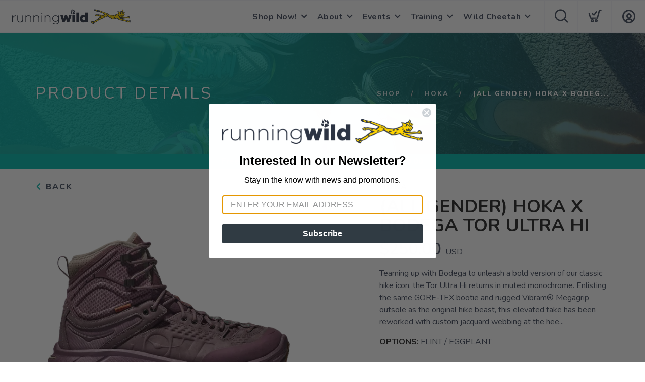

--- FILE ---
content_type: text/css; charset=UTF-8
request_url: https://werunwild.com/assets/styles/datetimepicker.css?v=1.0.5
body_size: 9825
content:
.xdsoft_datetimepicker {
  background: #fff;
  padding: 8px;
  padding-left: 0;
  padding-top: 2px;
  margin-top: 1px;
  position: absolute;
  z-index: 9999999;
  -moz-box-sizing: border-box;
  box-sizing: border-box;
  display: none;
  border-radius: 12px;
	font-family: var(--font-primary)!important;
  font-weight: 700;
	box-shadow: 0 5px 15px 0 rgba(0, 0, 0, 0.15)!important;
	border: 0px solid rgba(0, 0, 0, 0.15)!important;
}

.xdsoft_datetimepicker.xdsoft_rtl {
  padding: 8px 0 8px 8px
}

.xdsoft_datetimepicker iframe {
  position: absolute;
  left: 0;
  top: 0;
  width: 75px;
  height: 210px;
  background: transparent;
  border: 0
}

.xdsoft_datetimepicker button {
  border: none !important
}

.xdsoft_noselect {
  -webkit-touch-callout: none;
  -webkit-user-select: none;
  -khtml-user-select: none;
  -moz-user-select: none;
  -ms-user-select: none;
  -o-user-select: none;
  user-select: none
}

.xdsoft_noselect::selection {
  background: transparent
}

.xdsoft_noselect::-moz-selection {
  background: transparent
}

.xdsoft_datetimepicker.xdsoft_inline {
  display: inline-block;
  position: static;
  box-shadow: none
}

.xdsoft_datetimepicker * {
  -moz-box-sizing: border-box;
  box-sizing: border-box;
  padding: 0;
  margin: 0
}

.xdsoft_datetimepicker .xdsoft_datepicker,
.xdsoft_datetimepicker .xdsoft_timepicker {
  display: none
}

.xdsoft_datetimepicker .xdsoft_datepicker.active,
.xdsoft_datetimepicker .xdsoft_timepicker.active {
  display: block
}

.xdsoft_datetimepicker .xdsoft_datepicker {
  width: 224px;
  float: left;
  margin-left: 8px
}

.xdsoft_datetimepicker.xdsoft_rtl .xdsoft_datepicker {
  float: right;
  margin-right: 8px;
  margin-left: 0
}

.xdsoft_datetimepicker.xdsoft_showweeks .xdsoft_datepicker {
  width: 256px
}

.xdsoft_datetimepicker .xdsoft_timepicker {
  width: 75px;
  float: left;
  text-align: center;
  margin-left: 8px;
  margin-top: 0
}

.xdsoft_datetimepicker.xdsoft_rtl .xdsoft_timepicker {
  float: right;
  margin-right: 8px;
  margin-left: 0
}

.xdsoft_datetimepicker .xdsoft_datepicker.active+.xdsoft_timepicker {
  margin-top: 8px;
  margin-bottom: 3px
}

.xdsoft_datetimepicker .xdsoft_monthpicker {
  position: relative;
  text-align: center
}

.xdsoft_datetimepicker .xdsoft_label i,
.xdsoft_datetimepicker .xdsoft_prev,
.xdsoft_datetimepicker .xdsoft_next,
.xdsoft_datetimepicker .xdsoft_today_button {
background-image: url("[data-uri]")
}

.xdsoft_datetimepicker .xdsoft_label i {
  opacity: 1;
  background-position: -192px -47px;
  background-size: 1700%;
  background-repeat: no-repeat;
  display: inline-block;
  width: 12px;
  height: 20px;
  vertical-align: middle;
  margin-left: 1px;
}

.xdsoft_datetimepicker .xdsoft_prev {
  float: left;
  background-position: -13px 2px
}

.xdsoft_datetimepicker .xdsoft_today_button {
  float: left;
  background-position: -70px 2px;
  margin-left: 5px
}

.xdsoft_datetimepicker .xdsoft_next {
  float: right;
  background-position: 9px 2px
}

.xdsoft_datetimepicker .xdsoft_next,
.xdsoft_datetimepicker .xdsoft_prev,
.xdsoft_datetimepicker .xdsoft_today_button {
  background-color: transparent;
  background-repeat: no-repeat;
  background-size: cover;
  border: 0 none;
  cursor: pointer;
  display: block;
  height: 30px;
  opacity: .3;
  outline: medium none;
  overflow: hidden;
  padding: 0;
  position: relative;
  text-indent: 100%;
  white-space: nowrap;
  width: 20px;
  min-width: 0
}

.xdsoft_datetimepicker .xdsoft_timepicker .xdsoft_prev,
.xdsoft_datetimepicker .xdsoft_timepicker .xdsoft_next {
  float: none;
  background-position: -276px -75px;
  background-size: 1000%;
  height: 15px;
  width: 30px;
  display: block;
  margin-left: 23px;
  margin-top: 0px
}

.xdsoft_datetimepicker.xdsoft_rtl .xdsoft_timepicker .xdsoft_prev,
.xdsoft_datetimepicker.xdsoft_rtl .xdsoft_timepicker .xdsoft_next {
  float: none;
  margin-left: 0;
  margin-right: 14px
}

.xdsoft_datetimepicker .xdsoft_timepicker .xdsoft_prev {
  background-position: -276px -75px;
  background-size: 1000%;
  margin-bottom: 0px;
  margin-top: 0;
  rotate: 180;
  transform: rotate(180deg);
}

.xdsoft_datetimepicker .xdsoft_timepicker .xdsoft_time_box {
  height: 151px;
  overflow: hidden;
  border-radius: 12px;
}

.xdsoft_datetimepicker .xdsoft_timepicker .xdsoft_time_box>div>div {
  background: #f5f5f5;
  border-top: 1px solid #ddd;
  color: var(--almostblack);
  font-size: 12px;
  text-align: center;
  border-collapse: collapse;
  cursor: pointer;
  border-bottom-width: 0;
  height: 25px;
  line-height: 25px
}

.xdsoft_datetimepicker .xdsoft_timepicker .xdsoft_time_box>div>div:first-child {
  border-top-width: 0
}

.xdsoft_datetimepicker .xdsoft_today_button:hover,
.xdsoft_datetimepicker .xdsoft_next:hover,
.xdsoft_datetimepicker .xdsoft_prev:hover {
  opacity: 1;
  -ms-filter: "alpha(opacity=100)"
}


.xdsoft_datetimepicker .xdsoft_today_button:active,
.xdsoft_datetimepicker .xdsoft_next:active,
.xdsoft_datetimepicker .xdsoft_prev:active {
    transform: translateY(2px);
    transition: 0.3s;
}

.xdsoft_datetimepicker .xdsoft_label {
  display: inline;
  position: relative;
  z-index: 9999999;
  margin: 0;
  padding: 5px 3px;
  font-size: 14px;
  line-height: 20px;
  font-weight: bold;
  background-color: #fff;
  float: left;
  width: 182px;
  text-align: center;
  cursor: pointer
}

.xdsoft_datetimepicker .xdsoft_label:hover>span {
  text-decoration: underline
}

.xdsoft_datetimepicker .xdsoft_label:active {
  transform: translateY(2px);
  transition: 0.3s;
}

.xdsoft_datetimepicker .xdsoft_label:hover i {
  opacity: 1.0
}

.xdsoft_datetimepicker .xdsoft_label>.xdsoft_select {
  border: unset;
  position: absolute;
  right: 0;
  top: 30px;
  z-index: 101;
  display: none;
  background: #fff;
  max-height: 160px;
  overflow-y: hidden;
  border-radius: 7px;
  box-shadow: 0 5px 15px 0 rgba(0, 0, 0, 0.15);
}

.xdsoft_datetimepicker .xdsoft_label>.xdsoft_select.xdsoft_monthselect {
  right: 0px
}

.xdsoft_datetimepicker .xdsoft_label>.xdsoft_select.xdsoft_yearselect {
  right: 2px
}

.xdsoft_datetimepicker .xdsoft_label>.xdsoft_select>div>.xdsoft_option:hover {
  color: var(--almostblack);
  background: #eff1f5;
}

.xdsoft_datetimepicker .xdsoft_label>.xdsoft_select>div>.xdsoft_option {
  padding: 2px 10px 2px 5px;
  text-decoration: none !important
}

.xdsoft_datetimepicker .xdsoft_label>.xdsoft_select>div>.xdsoft_option.xdsoft_current {
  background: var(--primary);
  box-shadow: unset;
  color: #fff;
  font-weight: 700
}

.xdsoft_datetimepicker .xdsoft_month {
  width: 95px;
  text-align: right
}

.xdsoft_datetimepicker .xdsoft_calendar {
  clear: both
}

.xdsoft_datetimepicker .xdsoft_year {
  width: 53px;
  margin-left: 4px
}

.xdsoft_datetimepicker .xdsoft_calendar table {
  border-collapse: collapse;
  width: 100%
}

.xdsoft_datetimepicker .xdsoft_calendar td>div {
  padding-right: 0px
}

.xdsoft_datetimepicker .xdsoft_calendar th {
  height: 25px
}

.xdsoft_datetimepicker .xdsoft_calendar td,
.xdsoft_datetimepicker .xdsoft_calendar th {
  width: 14.2857142%;
  background: unset;
  border: unset;
  color: var(--almostblack);
  font-size: 12px;
  text-align: center;
  vertical-align: middle;
  padding: 0;
  border-collapse: collapse;
  cursor: pointer;
  height: 25px;
  border-radius: 100px;
}

.xdsoft_datetimepicker.xdsoft_showweeks .xdsoft_calendar td,
.xdsoft_datetimepicker.xdsoft_showweeks .xdsoft_calendar th {
  width: 12.5%
}

.xdsoft_datetimepicker .xdsoft_calendar th {
  background: #eff1f5;
  border-radius: 0px;
}

.xdsoft_datetimepicker .xdsoft_calendar td.xdsoft_today {
  color: var(--primary);
}

.xdsoft_datetimepicker .xdsoft_calendar td.xdsoft_highlighted_default {
  background: #ffe9d2;
  box-shadow: #ffb871 0 1px 4px 0 inset;
  color: #000
}

.xdsoft_datetimepicker .xdsoft_calendar td.xdsoft_highlighted_mint {
  background: #c1ffc9;
  box-shadow: #00dd1c 0 1px 4px 0 inset;
  color: #000
}

.xdsoft_datetimepicker .xdsoft_calendar td.xdsoft_default,
.xdsoft_datetimepicker .xdsoft_calendar td.xdsoft_current,
.xdsoft_datetimepicker .xdsoft_timepicker .xdsoft_time_box>div>div.xdsoft_current {
  background: var(--primary)!important;
  box-shadow: unset;
  color: #fff;
  font-weight: 700;
  border-radius: 100px;
}

.xdsoft_datetimepicker .xdsoft_calendar td.xdsoft_other_month,
.xdsoft_datetimepicker .xdsoft_calendar td.xdsoft_disabled,
.xdsoft_datetimepicker .xdsoft_time_box>div>div.xdsoft_disabled {
  opacity: .5;
  -ms-filter: "alpha(opacity=50)";
  cursor: default
}

.xdsoft_datetimepicker .xdsoft_calendar td.xdsoft_other_month.xdsoft_disabled {
  opacity: .2;
  -ms-filter: "alpha(opacity=20)"
}

.xdsoft_datetimepicker .xdsoft_calendar td:hover{
  color: var(--almostblack)!important;
  background: #eff1f5;
  box-shadow: none !important;
}

.xdsoft_datetimepicker .xdsoft_timepicker .xdsoft_time_box>div>div:hover {
  color: #fff !important;
  background: var(--primary)!important;
  box-shadow: none !important;
  border-radius: 100px;
}

.xdsoft_datetimepicker .xdsoft_calendar td.xdsoft_current.xdsoft_disabled:hover,
.xdsoft_datetimepicker .xdsoft_timepicker .xdsoft_time_box>div>div.xdsoft_current.xdsoft_disabled:hover {
  background: var(--primary)!important;
  box-shadow: none !important;
  color: #fff !important
}

.xdsoft_datetimepicker .xdsoft_calendar td.xdsoft_disabled:hover,
.xdsoft_datetimepicker .xdsoft_timepicker .xdsoft_time_box>div>div.xdsoft_disabled:hover {
  color: inherit !important;
  background: inherit !important;
  box-shadow: inherit !important
}

.xdsoft_datetimepicker .xdsoft_calendar th {
  font-weight: 700;
  text-align: center;
  color: var(--almostblack);
  cursor: default
}

.xdsoft_datetimepicker .xdsoft_copyright {
  color: #ccc !important;
  font-size: 10px;
  clear: both;
  float: none;
  margin-left: 8px
}

.xdsoft_datetimepicker .xdsoft_copyright a {
  color: #eee !important
}

.xdsoft_datetimepicker .xdsoft_copyright a:hover {
  color: #aaa !important
}

.xdsoft_time_box {
  position: relative;
  border: unset;
}

.xdsoft_scrollbar>.xdsoft_scroller {
  background: #ccc !important;
  height: 20px;
  border-radius: 3px
}

.xdsoft_scrollbar {
  position: absolute;
  width: 7px;
  right: 0;
  top: 0;
  bottom: 0;
  cursor: pointer
}

.xdsoft_datetimepicker.xdsoft_rtl .xdsoft_scrollbar {
  left: 0;
  right: auto
}

.xdsoft_scroller_box {
  position: relative;
  background: #f5f5f5;
}

.xdsoft_datetimepicker.xdsoft_dark {
  box-shadow: 0 5px 15px -5px rgba(255, 255, 255, 0.506);
  background: #000;
  border-bottom: 1px solid #444;
  border-left: 1px solid #333;
  border-right: 1px solid #333;
  border-top: 1px solid #333;
  color: #ccc
}

.xdsoft_datetimepicker.xdsoft_dark .xdsoft_timepicker .xdsoft_time_box {
  border-bottom: 1px solid #222
}

.xdsoft_datetimepicker.xdsoft_dark .xdsoft_timepicker .xdsoft_time_box>div>div {
  background: #0a0a0a;
  border-top: 1px solid #222;
  color: #999
}

.xdsoft_datetimepicker.xdsoft_dark .xdsoft_label {
  background-color: #000
}

.xdsoft_datetimepicker.xdsoft_dark .xdsoft_label>.xdsoft_select {
  border: 1px solid #333;
  background: #000
}

.xdsoft_datetimepicker.xdsoft_dark .xdsoft_label>.xdsoft_select>div>.xdsoft_option:hover {
  color: #000;
  background: #007fff
}

.xdsoft_datetimepicker.xdsoft_dark .xdsoft_label>.xdsoft_select>div>.xdsoft_option.xdsoft_current {
  background: #c50;
  box-shadow: #b03e00 0 1px 3px 0 inset;
  color: #000
}

.xdsoft_datetimepicker.xdsoft_dark .xdsoft_label i,
.xdsoft_datetimepicker.xdsoft_dark .xdsoft_prev,
.xdsoft_datetimepicker.xdsoft_dark .xdsoft_next,
.xdsoft_datetimepicker.xdsoft_dark .xdsoft_today_button {
  background-image: url([data-uri])
}

.xdsoft_datetimepicker.xdsoft_dark .xdsoft_calendar td,
.xdsoft_datetimepicker.xdsoft_dark .xdsoft_calendar th {
  background: #0a0a0a;
  border: 1px solid #222;
  color: #999
}

.xdsoft_datetimepicker.xdsoft_dark .xdsoft_calendar th {
  background: #0e0e0e
}

.xdsoft_datetimepicker.xdsoft_dark .xdsoft_calendar td.xdsoft_today {
  color: #c50
}

.xdsoft_datetimepicker.xdsoft_dark .xdsoft_calendar td.xdsoft_highlighted_default {
  background: #ffe9d2;
  box-shadow: #ffb871 0 1px 4px 0 inset;
  color: #000
}

.xdsoft_datetimepicker.xdsoft_dark .xdsoft_calendar td.xdsoft_highlighted_mint {
  background: #c1ffc9;
  box-shadow: #00dd1c 0 1px 4px 0 inset;
  color: #000
}

.xdsoft_datetimepicker.xdsoft_dark .xdsoft_calendar td.xdsoft_default,
.xdsoft_datetimepicker.xdsoft_dark .xdsoft_calendar td.xdsoft_current,
.xdsoft_datetimepicker.xdsoft_dark .xdsoft_timepicker .xdsoft_time_box>div>div.xdsoft_current {
  background: #c50;
  box-shadow: #b03e00 0 1px 3px 0 inset;
  color: #000
}

.xdsoft_datetimepicker.xdsoft_dark .xdsoft_calendar td:hover,
.xdsoft_datetimepicker.xdsoft_dark .xdsoft_timepicker .xdsoft_time_box>div>div:hover {
  color: #000 !important;
  background: #007fff !important
}

.xdsoft_datetimepicker.xdsoft_dark .xdsoft_calendar th {
  color: #666
}

.xdsoft_datetimepicker.xdsoft_dark .xdsoft_copyright {
  color: #333 !important
}

.xdsoft_datetimepicker.xdsoft_dark .xdsoft_copyright a {
  color: #111 !important
}

.xdsoft_datetimepicker.xdsoft_dark .xdsoft_copyright a:hover {
  color: #555 !important
}

.xdsoft_dark .xdsoft_time_box {
  border: 1px solid #333
}

.xdsoft_dark .xdsoft_scrollbar>.xdsoft_scroller {
  background: #333 !important
}

.xdsoft_datetimepicker .xdsoft_save_selected {
  display: block;
  border: 1px solid #ddd !important;
  margin-top: 5px;
  width: 100%;
  color: #454551;
  font-size: 13px
}

.xdsoft_datetimepicker .blue-gradient-button {
  font-family: "museo-sans", "Book Antiqua", sans-serif;
  font-size: 12px;
  font-weight: 300;
  color: #82878c;
  height: 28px;
  position: relative;
  padding: 4px 17px 4px 33px;
  border: 1px solid #d7d8da;
  background: -moz-linear-gradient(top, #fff 0, #f4f8fa 73%);
  background: -webkit-gradient(linear, left top, left bottom, color-stop(0, #fff), color-stop(73%, #f4f8fa));
  background: -webkit-linear-gradient(top, #fff 0, #f4f8fa 73%);
  background: -o-linear-gradient(top, #fff 0, #f4f8fa 73%);
  background: -ms-linear-gradient(top, #fff 0, #f4f8fa 73%);
  background: linear-gradient(to bottom, #fff 0, #f4f8fa 73%);
  filter: progid:DXImageTransform.Microsoft.gradient(startColorstr='#fff', endColorstr='#f4f8fa', GradientType=0)
}

.xdsoft_datetimepicker .blue-gradient-button:hover,
.xdsoft_datetimepicker .blue-gradient-button:focus,
.xdsoft_datetimepicker .blue-gradient-button:hover span,
.xdsoft_datetimepicker .blue-gradient-button:focus span {
  color: #454551;
  background: -moz-linear-gradient(top, #f4f8fa 0, #FFF 73%);
  background: -webkit-gradient(linear, left top, left bottom, color-stop(0, #f4f8fa), color-stop(73%, #FFF));
  background: -webkit-linear-gradient(top, #f4f8fa 0, #FFF 73%);
  background: -o-linear-gradient(top, #f4f8fa 0, #FFF 73%);
  background: -ms-linear-gradient(top, #f4f8fa 0, #FFF 73%);
  background: linear-gradient(to bottom, #f4f8fa 0, #FFF 73%);
  filter: progid:DXImageTransform.Microsoft.gradient(startColorstr='#f4f8fa', endColorstr='#FFF', GradientType=0)
}